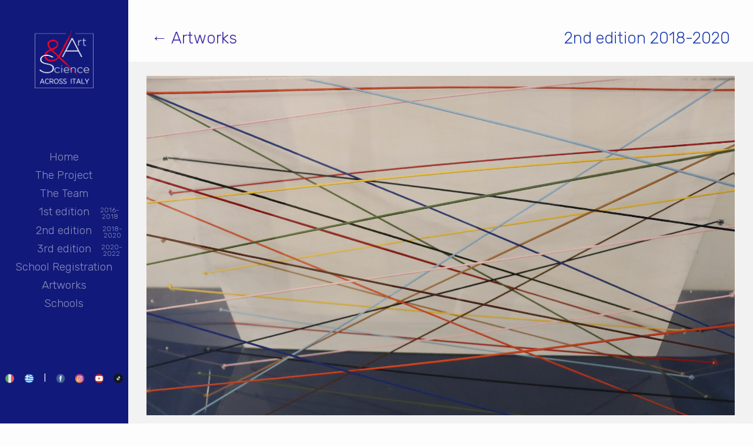

--- FILE ---
content_type: text/html; charset=UTF-8
request_url: https://artandscience.infn.it/en/opera/fermo-immagine/
body_size: 63039
content:
<!DOCTYPE html>
<html lang="en-US" prefix="og: http://ogp.me/ns# fb: http://ogp.me/ns/fb#">
<head>
	<meta charset="UTF-8">
	<meta name="viewport" content="width=device-width, initial-scale=1, shrink-to-fit=no">
	<link rel="profile" href="http://gmpg.org/xfn/11">
	<title>Fermo immagine &#8211; Art &amp; Science</title>
<meta name='robots' content='max-image-preview:large' />
<link rel="alternate" hreflang="en" href="https://artandscience.infn.it/en/artworks/fermo-immagine/" />
<link rel="alternate" hreflang="it" href="https://artandscience.infn.it/opera/fermo-immagine/" />
<link rel="alternate" hreflang="el" href="https://artandscience.infn.it/el/artworks/fermo-immagine/" />
<link rel="alternate" hreflang="x-default" href="https://artandscience.infn.it/opera/fermo-immagine/" />
<link rel='dns-prefetch' href='//code.jquery.com' />
<link rel='dns-prefetch' href='//unpkg.com' />
<link rel='dns-prefetch' href='//cdnjs.cloudflare.com' />
<link rel='dns-prefetch' href='//fonts.googleapis.com' />
<link rel="alternate" type="application/rss+xml" title="Art &amp; Science &raquo; Feed" href="https://artandscience.infn.it/en/feed/" />
<link rel="alternate" type="application/rss+xml" title="Art &amp; Science &raquo; Comments Feed" href="https://artandscience.infn.it/en/comments/feed/" />
<script type="text/javascript">
window._wpemojiSettings = {"baseUrl":"https:\/\/s.w.org\/images\/core\/emoji\/14.0.0\/72x72\/","ext":".png","svgUrl":"https:\/\/s.w.org\/images\/core\/emoji\/14.0.0\/svg\/","svgExt":".svg","source":{"concatemoji":"https:\/\/artandscience.infn.it\/cms\/wp-includes\/js\/wp-emoji-release.min.js?ver=6.2.8"}};
/*! This file is auto-generated */
!function(e,a,t){var n,r,o,i=a.createElement("canvas"),p=i.getContext&&i.getContext("2d");function s(e,t){p.clearRect(0,0,i.width,i.height),p.fillText(e,0,0);e=i.toDataURL();return p.clearRect(0,0,i.width,i.height),p.fillText(t,0,0),e===i.toDataURL()}function c(e){var t=a.createElement("script");t.src=e,t.defer=t.type="text/javascript",a.getElementsByTagName("head")[0].appendChild(t)}for(o=Array("flag","emoji"),t.supports={everything:!0,everythingExceptFlag:!0},r=0;r<o.length;r++)t.supports[o[r]]=function(e){if(p&&p.fillText)switch(p.textBaseline="top",p.font="600 32px Arial",e){case"flag":return s("\ud83c\udff3\ufe0f\u200d\u26a7\ufe0f","\ud83c\udff3\ufe0f\u200b\u26a7\ufe0f")?!1:!s("\ud83c\uddfa\ud83c\uddf3","\ud83c\uddfa\u200b\ud83c\uddf3")&&!s("\ud83c\udff4\udb40\udc67\udb40\udc62\udb40\udc65\udb40\udc6e\udb40\udc67\udb40\udc7f","\ud83c\udff4\u200b\udb40\udc67\u200b\udb40\udc62\u200b\udb40\udc65\u200b\udb40\udc6e\u200b\udb40\udc67\u200b\udb40\udc7f");case"emoji":return!s("\ud83e\udef1\ud83c\udffb\u200d\ud83e\udef2\ud83c\udfff","\ud83e\udef1\ud83c\udffb\u200b\ud83e\udef2\ud83c\udfff")}return!1}(o[r]),t.supports.everything=t.supports.everything&&t.supports[o[r]],"flag"!==o[r]&&(t.supports.everythingExceptFlag=t.supports.everythingExceptFlag&&t.supports[o[r]]);t.supports.everythingExceptFlag=t.supports.everythingExceptFlag&&!t.supports.flag,t.DOMReady=!1,t.readyCallback=function(){t.DOMReady=!0},t.supports.everything||(n=function(){t.readyCallback()},a.addEventListener?(a.addEventListener("DOMContentLoaded",n,!1),e.addEventListener("load",n,!1)):(e.attachEvent("onload",n),a.attachEvent("onreadystatechange",function(){"complete"===a.readyState&&t.readyCallback()})),(e=t.source||{}).concatemoji?c(e.concatemoji):e.wpemoji&&e.twemoji&&(c(e.twemoji),c(e.wpemoji)))}(window,document,window._wpemojiSettings);
</script>
<style type="text/css">
img.wp-smiley,
img.emoji {
	display: inline !important;
	border: none !important;
	box-shadow: none !important;
	height: 1em !important;
	width: 1em !important;
	margin: 0 0.07em !important;
	vertical-align: -0.1em !important;
	background: none !important;
	padding: 0 !important;
}
</style>
	<link rel='stylesheet' id='wp-block-library-css' href='https://artandscience.infn.it/cms/wp-includes/css/dist/block-library/style.min.css?ver=6.2.8' type='text/css' media='all' />
<link rel='stylesheet' id='mediaelement-css' href='https://artandscience.infn.it/cms/wp-includes/js/mediaelement/mediaelementplayer-legacy.min.css?ver=4.2.17' type='text/css' media='all' />
<link rel='stylesheet' id='wp-mediaelement-css' href='https://artandscience.infn.it/cms/wp-includes/js/mediaelement/wp-mediaelement.min.css?ver=6.2.8' type='text/css' media='all' />
<link rel='stylesheet' id='view_editor_gutenberg_frontend_assets-css' href='https://artandscience.infn.it/cms/wp-content/plugins/wp-views/public/css/views-frontend.css?ver=3.6.8' type='text/css' media='all' />
<style id='view_editor_gutenberg_frontend_assets-inline-css' type='text/css'>
.wpv-sort-list-dropdown.wpv-sort-list-dropdown-style-default > span.wpv-sort-list,.wpv-sort-list-dropdown.wpv-sort-list-dropdown-style-default .wpv-sort-list-item {border-color: #cdcdcd;}.wpv-sort-list-dropdown.wpv-sort-list-dropdown-style-default .wpv-sort-list-item a {color: #444;background-color: #fff;}.wpv-sort-list-dropdown.wpv-sort-list-dropdown-style-default a:hover,.wpv-sort-list-dropdown.wpv-sort-list-dropdown-style-default a:focus {color: #000;background-color: #eee;}.wpv-sort-list-dropdown.wpv-sort-list-dropdown-style-default .wpv-sort-list-item.wpv-sort-list-current a {color: #000;background-color: #eee;}
.wpv-sort-list-dropdown.wpv-sort-list-dropdown-style-default > span.wpv-sort-list,.wpv-sort-list-dropdown.wpv-sort-list-dropdown-style-default .wpv-sort-list-item {border-color: #cdcdcd;}.wpv-sort-list-dropdown.wpv-sort-list-dropdown-style-default .wpv-sort-list-item a {color: #444;background-color: #fff;}.wpv-sort-list-dropdown.wpv-sort-list-dropdown-style-default a:hover,.wpv-sort-list-dropdown.wpv-sort-list-dropdown-style-default a:focus {color: #000;background-color: #eee;}.wpv-sort-list-dropdown.wpv-sort-list-dropdown-style-default .wpv-sort-list-item.wpv-sort-list-current a {color: #000;background-color: #eee;}.wpv-sort-list-dropdown.wpv-sort-list-dropdown-style-grey > span.wpv-sort-list,.wpv-sort-list-dropdown.wpv-sort-list-dropdown-style-grey .wpv-sort-list-item {border-color: #cdcdcd;}.wpv-sort-list-dropdown.wpv-sort-list-dropdown-style-grey .wpv-sort-list-item a {color: #444;background-color: #eeeeee;}.wpv-sort-list-dropdown.wpv-sort-list-dropdown-style-grey a:hover,.wpv-sort-list-dropdown.wpv-sort-list-dropdown-style-grey a:focus {color: #000;background-color: #e5e5e5;}.wpv-sort-list-dropdown.wpv-sort-list-dropdown-style-grey .wpv-sort-list-item.wpv-sort-list-current a {color: #000;background-color: #e5e5e5;}
.wpv-sort-list-dropdown.wpv-sort-list-dropdown-style-default > span.wpv-sort-list,.wpv-sort-list-dropdown.wpv-sort-list-dropdown-style-default .wpv-sort-list-item {border-color: #cdcdcd;}.wpv-sort-list-dropdown.wpv-sort-list-dropdown-style-default .wpv-sort-list-item a {color: #444;background-color: #fff;}.wpv-sort-list-dropdown.wpv-sort-list-dropdown-style-default a:hover,.wpv-sort-list-dropdown.wpv-sort-list-dropdown-style-default a:focus {color: #000;background-color: #eee;}.wpv-sort-list-dropdown.wpv-sort-list-dropdown-style-default .wpv-sort-list-item.wpv-sort-list-current a {color: #000;background-color: #eee;}.wpv-sort-list-dropdown.wpv-sort-list-dropdown-style-grey > span.wpv-sort-list,.wpv-sort-list-dropdown.wpv-sort-list-dropdown-style-grey .wpv-sort-list-item {border-color: #cdcdcd;}.wpv-sort-list-dropdown.wpv-sort-list-dropdown-style-grey .wpv-sort-list-item a {color: #444;background-color: #eeeeee;}.wpv-sort-list-dropdown.wpv-sort-list-dropdown-style-grey a:hover,.wpv-sort-list-dropdown.wpv-sort-list-dropdown-style-grey a:focus {color: #000;background-color: #e5e5e5;}.wpv-sort-list-dropdown.wpv-sort-list-dropdown-style-grey .wpv-sort-list-item.wpv-sort-list-current a {color: #000;background-color: #e5e5e5;}.wpv-sort-list-dropdown.wpv-sort-list-dropdown-style-blue > span.wpv-sort-list,.wpv-sort-list-dropdown.wpv-sort-list-dropdown-style-blue .wpv-sort-list-item {border-color: #0099cc;}.wpv-sort-list-dropdown.wpv-sort-list-dropdown-style-blue .wpv-sort-list-item a {color: #444;background-color: #cbddeb;}.wpv-sort-list-dropdown.wpv-sort-list-dropdown-style-blue a:hover,.wpv-sort-list-dropdown.wpv-sort-list-dropdown-style-blue a:focus {color: #000;background-color: #95bedd;}.wpv-sort-list-dropdown.wpv-sort-list-dropdown-style-blue .wpv-sort-list-item.wpv-sort-list-current a {color: #000;background-color: #95bedd;}
</style>
<link rel='stylesheet' id='classic-theme-styles-css' href='https://artandscience.infn.it/cms/wp-includes/css/classic-themes.min.css?ver=6.2.8' type='text/css' media='all' />
<style id='global-styles-inline-css' type='text/css'>
body{--wp--preset--color--black: #000000;--wp--preset--color--cyan-bluish-gray: #abb8c3;--wp--preset--color--white: #ffffff;--wp--preset--color--pale-pink: #f78da7;--wp--preset--color--vivid-red: #cf2e2e;--wp--preset--color--luminous-vivid-orange: #ff6900;--wp--preset--color--luminous-vivid-amber: #fcb900;--wp--preset--color--light-green-cyan: #7bdcb5;--wp--preset--color--vivid-green-cyan: #00d084;--wp--preset--color--pale-cyan-blue: #8ed1fc;--wp--preset--color--vivid-cyan-blue: #0693e3;--wp--preset--color--vivid-purple: #9b51e0;--wp--preset--gradient--vivid-cyan-blue-to-vivid-purple: linear-gradient(135deg,rgba(6,147,227,1) 0%,rgb(155,81,224) 100%);--wp--preset--gradient--light-green-cyan-to-vivid-green-cyan: linear-gradient(135deg,rgb(122,220,180) 0%,rgb(0,208,130) 100%);--wp--preset--gradient--luminous-vivid-amber-to-luminous-vivid-orange: linear-gradient(135deg,rgba(252,185,0,1) 0%,rgba(255,105,0,1) 100%);--wp--preset--gradient--luminous-vivid-orange-to-vivid-red: linear-gradient(135deg,rgba(255,105,0,1) 0%,rgb(207,46,46) 100%);--wp--preset--gradient--very-light-gray-to-cyan-bluish-gray: linear-gradient(135deg,rgb(238,238,238) 0%,rgb(169,184,195) 100%);--wp--preset--gradient--cool-to-warm-spectrum: linear-gradient(135deg,rgb(74,234,220) 0%,rgb(151,120,209) 20%,rgb(207,42,186) 40%,rgb(238,44,130) 60%,rgb(251,105,98) 80%,rgb(254,248,76) 100%);--wp--preset--gradient--blush-light-purple: linear-gradient(135deg,rgb(255,206,236) 0%,rgb(152,150,240) 100%);--wp--preset--gradient--blush-bordeaux: linear-gradient(135deg,rgb(254,205,165) 0%,rgb(254,45,45) 50%,rgb(107,0,62) 100%);--wp--preset--gradient--luminous-dusk: linear-gradient(135deg,rgb(255,203,112) 0%,rgb(199,81,192) 50%,rgb(65,88,208) 100%);--wp--preset--gradient--pale-ocean: linear-gradient(135deg,rgb(255,245,203) 0%,rgb(182,227,212) 50%,rgb(51,167,181) 100%);--wp--preset--gradient--electric-grass: linear-gradient(135deg,rgb(202,248,128) 0%,rgb(113,206,126) 100%);--wp--preset--gradient--midnight: linear-gradient(135deg,rgb(2,3,129) 0%,rgb(40,116,252) 100%);--wp--preset--duotone--dark-grayscale: url('#wp-duotone-dark-grayscale');--wp--preset--duotone--grayscale: url('#wp-duotone-grayscale');--wp--preset--duotone--purple-yellow: url('#wp-duotone-purple-yellow');--wp--preset--duotone--blue-red: url('#wp-duotone-blue-red');--wp--preset--duotone--midnight: url('#wp-duotone-midnight');--wp--preset--duotone--magenta-yellow: url('#wp-duotone-magenta-yellow');--wp--preset--duotone--purple-green: url('#wp-duotone-purple-green');--wp--preset--duotone--blue-orange: url('#wp-duotone-blue-orange');--wp--preset--font-size--small: 13px;--wp--preset--font-size--medium: 20px;--wp--preset--font-size--large: 36px;--wp--preset--font-size--x-large: 42px;--wp--preset--spacing--20: 0.44rem;--wp--preset--spacing--30: 0.67rem;--wp--preset--spacing--40: 1rem;--wp--preset--spacing--50: 1.5rem;--wp--preset--spacing--60: 2.25rem;--wp--preset--spacing--70: 3.38rem;--wp--preset--spacing--80: 5.06rem;--wp--preset--shadow--natural: 6px 6px 9px rgba(0, 0, 0, 0.2);--wp--preset--shadow--deep: 12px 12px 50px rgba(0, 0, 0, 0.4);--wp--preset--shadow--sharp: 6px 6px 0px rgba(0, 0, 0, 0.2);--wp--preset--shadow--outlined: 6px 6px 0px -3px rgba(255, 255, 255, 1), 6px 6px rgba(0, 0, 0, 1);--wp--preset--shadow--crisp: 6px 6px 0px rgba(0, 0, 0, 1);}:where(.is-layout-flex){gap: 0.5em;}body .is-layout-flow > .alignleft{float: left;margin-inline-start: 0;margin-inline-end: 2em;}body .is-layout-flow > .alignright{float: right;margin-inline-start: 2em;margin-inline-end: 0;}body .is-layout-flow > .aligncenter{margin-left: auto !important;margin-right: auto !important;}body .is-layout-constrained > .alignleft{float: left;margin-inline-start: 0;margin-inline-end: 2em;}body .is-layout-constrained > .alignright{float: right;margin-inline-start: 2em;margin-inline-end: 0;}body .is-layout-constrained > .aligncenter{margin-left: auto !important;margin-right: auto !important;}body .is-layout-constrained > :where(:not(.alignleft):not(.alignright):not(.alignfull)){max-width: var(--wp--style--global--content-size);margin-left: auto !important;margin-right: auto !important;}body .is-layout-constrained > .alignwide{max-width: var(--wp--style--global--wide-size);}body .is-layout-flex{display: flex;}body .is-layout-flex{flex-wrap: wrap;align-items: center;}body .is-layout-flex > *{margin: 0;}:where(.wp-block-columns.is-layout-flex){gap: 2em;}.has-black-color{color: var(--wp--preset--color--black) !important;}.has-cyan-bluish-gray-color{color: var(--wp--preset--color--cyan-bluish-gray) !important;}.has-white-color{color: var(--wp--preset--color--white) !important;}.has-pale-pink-color{color: var(--wp--preset--color--pale-pink) !important;}.has-vivid-red-color{color: var(--wp--preset--color--vivid-red) !important;}.has-luminous-vivid-orange-color{color: var(--wp--preset--color--luminous-vivid-orange) !important;}.has-luminous-vivid-amber-color{color: var(--wp--preset--color--luminous-vivid-amber) !important;}.has-light-green-cyan-color{color: var(--wp--preset--color--light-green-cyan) !important;}.has-vivid-green-cyan-color{color: var(--wp--preset--color--vivid-green-cyan) !important;}.has-pale-cyan-blue-color{color: var(--wp--preset--color--pale-cyan-blue) !important;}.has-vivid-cyan-blue-color{color: var(--wp--preset--color--vivid-cyan-blue) !important;}.has-vivid-purple-color{color: var(--wp--preset--color--vivid-purple) !important;}.has-black-background-color{background-color: var(--wp--preset--color--black) !important;}.has-cyan-bluish-gray-background-color{background-color: var(--wp--preset--color--cyan-bluish-gray) !important;}.has-white-background-color{background-color: var(--wp--preset--color--white) !important;}.has-pale-pink-background-color{background-color: var(--wp--preset--color--pale-pink) !important;}.has-vivid-red-background-color{background-color: var(--wp--preset--color--vivid-red) !important;}.has-luminous-vivid-orange-background-color{background-color: var(--wp--preset--color--luminous-vivid-orange) !important;}.has-luminous-vivid-amber-background-color{background-color: var(--wp--preset--color--luminous-vivid-amber) !important;}.has-light-green-cyan-background-color{background-color: var(--wp--preset--color--light-green-cyan) !important;}.has-vivid-green-cyan-background-color{background-color: var(--wp--preset--color--vivid-green-cyan) !important;}.has-pale-cyan-blue-background-color{background-color: var(--wp--preset--color--pale-cyan-blue) !important;}.has-vivid-cyan-blue-background-color{background-color: var(--wp--preset--color--vivid-cyan-blue) !important;}.has-vivid-purple-background-color{background-color: var(--wp--preset--color--vivid-purple) !important;}.has-black-border-color{border-color: var(--wp--preset--color--black) !important;}.has-cyan-bluish-gray-border-color{border-color: var(--wp--preset--color--cyan-bluish-gray) !important;}.has-white-border-color{border-color: var(--wp--preset--color--white) !important;}.has-pale-pink-border-color{border-color: var(--wp--preset--color--pale-pink) !important;}.has-vivid-red-border-color{border-color: var(--wp--preset--color--vivid-red) !important;}.has-luminous-vivid-orange-border-color{border-color: var(--wp--preset--color--luminous-vivid-orange) !important;}.has-luminous-vivid-amber-border-color{border-color: var(--wp--preset--color--luminous-vivid-amber) !important;}.has-light-green-cyan-border-color{border-color: var(--wp--preset--color--light-green-cyan) !important;}.has-vivid-green-cyan-border-color{border-color: var(--wp--preset--color--vivid-green-cyan) !important;}.has-pale-cyan-blue-border-color{border-color: var(--wp--preset--color--pale-cyan-blue) !important;}.has-vivid-cyan-blue-border-color{border-color: var(--wp--preset--color--vivid-cyan-blue) !important;}.has-vivid-purple-border-color{border-color: var(--wp--preset--color--vivid-purple) !important;}.has-vivid-cyan-blue-to-vivid-purple-gradient-background{background: var(--wp--preset--gradient--vivid-cyan-blue-to-vivid-purple) !important;}.has-light-green-cyan-to-vivid-green-cyan-gradient-background{background: var(--wp--preset--gradient--light-green-cyan-to-vivid-green-cyan) !important;}.has-luminous-vivid-amber-to-luminous-vivid-orange-gradient-background{background: var(--wp--preset--gradient--luminous-vivid-amber-to-luminous-vivid-orange) !important;}.has-luminous-vivid-orange-to-vivid-red-gradient-background{background: var(--wp--preset--gradient--luminous-vivid-orange-to-vivid-red) !important;}.has-very-light-gray-to-cyan-bluish-gray-gradient-background{background: var(--wp--preset--gradient--very-light-gray-to-cyan-bluish-gray) !important;}.has-cool-to-warm-spectrum-gradient-background{background: var(--wp--preset--gradient--cool-to-warm-spectrum) !important;}.has-blush-light-purple-gradient-background{background: var(--wp--preset--gradient--blush-light-purple) !important;}.has-blush-bordeaux-gradient-background{background: var(--wp--preset--gradient--blush-bordeaux) !important;}.has-luminous-dusk-gradient-background{background: var(--wp--preset--gradient--luminous-dusk) !important;}.has-pale-ocean-gradient-background{background: var(--wp--preset--gradient--pale-ocean) !important;}.has-electric-grass-gradient-background{background: var(--wp--preset--gradient--electric-grass) !important;}.has-midnight-gradient-background{background: var(--wp--preset--gradient--midnight) !important;}.has-small-font-size{font-size: var(--wp--preset--font-size--small) !important;}.has-medium-font-size{font-size: var(--wp--preset--font-size--medium) !important;}.has-large-font-size{font-size: var(--wp--preset--font-size--large) !important;}.has-x-large-font-size{font-size: var(--wp--preset--font-size--x-large) !important;}
.wp-block-navigation a:where(:not(.wp-element-button)){color: inherit;}
:where(.wp-block-columns.is-layout-flex){gap: 2em;}
.wp-block-pullquote{font-size: 1.5em;line-height: 1.6;}
</style>
<link rel='stylesheet' id='wpml-legacy-dropdown-0-css' href='https://artandscience.infn.it/cms/wp-content/plugins/sitepress-multilingual-cms/templates/language-switchers/legacy-dropdown/style.min.css?ver=1' type='text/css' media='all' />
<style id='wpml-legacy-dropdown-0-inline-css' type='text/css'>
body .wpml-ls-menu-item .wpml-ls-flag { width: 40px; height: 40px; }
</style>
<link rel='stylesheet' id='font-karla-rubik-css' href='https://fonts.googleapis.com/css?family=Karla%3A400%2C700%7CRubik%3A300%2C500%2C700&#038;display=swap&#038;ver=0.5.5' type='text/css' media='all' />
<link rel='stylesheet' id='photoswipe-styles-css' href='//cdnjs.cloudflare.com/ajax/libs/photoswipe/4.1.3/photoswipe.min.css?ver=0.5.5' type='text/css' media='all' />
<link rel='stylesheet' id='swiper-styles-css' href='//unpkg.com/swiper/swiper-bundle.min.css?ver=0.5.5' type='text/css' media='all' />
<link rel='stylesheet' id='photoswipe-ui-styles-css' href='//cdnjs.cloudflare.com/ajax/libs/photoswipe/4.1.3/default-skin/default-skin.min.css?ver=0.5.5' type='text/css' media='all' />
<link rel='stylesheet' id='child-understrap-styles-css' href='https://artandscience.infn.it/cms/wp-content/themes/understrap-artscience/css/child-theme.min.css?ver=0.5.5' type='text/css' media='all' />
<link rel='stylesheet' id='toolset-common-css' href='https://artandscience.infn.it/cms/wp-content/plugins/cred-frontend-editor/vendor/toolset/toolset-common/res/css/toolset-common.css?ver=4.4.0' type='text/css' media='screen' />
<link rel='stylesheet' id='dashicons-css' href='https://artandscience.infn.it/cms/wp-includes/css/dashicons.min.css?ver=6.2.8' type='text/css' media='all' />
<link rel='stylesheet' id='toolset-select2-css-css' href='https://artandscience.infn.it/cms/wp-content/plugins/cred-frontend-editor/vendor/toolset/toolset-common/res/lib/select2/select2.css?ver=6.2.8' type='text/css' media='screen' />
<script type='text/javascript' src='https://artandscience.infn.it/cms/wp-content/plugins/cred-frontend-editor/vendor/toolset/common-es/public/toolset-common-es-frontend.js?ver=166000' id='toolset-common-es-frontend-js'></script>
<script type='text/javascript' src='https://artandscience.infn.it/cms/wp-content/plugins/sitepress-multilingual-cms/templates/language-switchers/legacy-dropdown/script.min.js?ver=1' id='wpml-legacy-dropdown-0-js'></script>
<script type='text/javascript' src='https://code.jquery.com/jquery-3.4.1.min.js?ver=6.2.8' id='jquery-new-js'></script>
<script type='text/javascript' src='https://artandscience.infn.it/cms/wp-includes/js/jquery/jquery.min.js?ver=3.6.4' id='jquery-core-js'></script>
<script type='text/javascript' src='https://artandscience.infn.it/cms/wp-includes/js/jquery/jquery-migrate.min.js?ver=3.4.0' id='jquery-migrate-js'></script>
<link rel="https://api.w.org/" href="https://artandscience.infn.it/en/wp-json/" /><link rel="EditURI" type="application/rsd+xml" title="RSD" href="https://artandscience.infn.it/cms/xmlrpc.php?rsd" />
<link rel="wlwmanifest" type="application/wlwmanifest+xml" href="https://artandscience.infn.it/cms/wp-includes/wlwmanifest.xml" />
<meta name="generator" content="WordPress 6.2.8" />
<link rel="canonical" href="https://artandscience.infn.it/opera/fermo-immagine/" />
<link rel='shortlink' href='https://artandscience.infn.it/en/?p=36398' />
<link rel="alternate" type="application/json+oembed" href="https://artandscience.infn.it/en/wp-json/oembed/1.0/embed?url=https%3A%2F%2Fartandscience.infn.it%2Fen%2Fopera%2Ffermo-immagine%2F" />
<link rel="alternate" type="text/xml+oembed" href="https://artandscience.infn.it/en/wp-json/oembed/1.0/embed?url=https%3A%2F%2Fartandscience.infn.it%2Fen%2Fopera%2Ffermo-immagine%2F&#038;format=xml" />
<meta name="generator" content="WPML ver:4.6.4 stt:1,13,27;" />
<meta name="mobile-web-app-capable" content="yes">
<meta name="apple-mobile-web-app-capable" content="yes">
<meta name="apple-mobile-web-app-title" content="Art &amp; Science - across Italy">
 <script> window.addEventListener("load",function(){ var c={script:false,link:false}; function ls(s) { if(!['script','link'].includes(s)||c[s]){return;}c[s]=true; var d=document,f=d.getElementsByTagName(s)[0],j=d.createElement(s); if(s==='script'){j.async=true;j.src='https://artandscience.infn.it/cms/wp-content/plugins/wp-views/vendor/toolset/blocks/public/js/frontend.js?v=1.6.6';}else{ j.rel='stylesheet';j.href='https://artandscience.infn.it/cms/wp-content/plugins/wp-views/vendor/toolset/blocks/public/css/style.css?v=1.6.6';} f.parentNode.insertBefore(j, f); }; function ex(){ls('script');ls('link')} window.addEventListener("scroll", ex, {once: true}); if (('IntersectionObserver' in window) && ('IntersectionObserverEntry' in window) && ('intersectionRatio' in window.IntersectionObserverEntry.prototype)) { var i = 0, fb = document.querySelectorAll("[class^='tb-']"), o = new IntersectionObserver(es => { es.forEach(e => { o.unobserve(e.target); if (e.intersectionRatio > 0) { ex();o.disconnect();}else{ i++;if(fb.length>i){o.observe(fb[i])}} }) }); if (fb.length) { o.observe(fb[i]) } } }) </script>
	<noscript>
		<link rel="stylesheet" href="https://artandscience.infn.it/cms/wp-content/plugins/wp-views/vendor/toolset/blocks/public/css/style.css">
	</noscript><link rel="icon" href="https://artandscience.infn.it/cms/wp-content/uploads/2020/10/infn-art-science-cropped-infn-art-science-cropped-infn-art-science-logoas-2020-colori-trasparente-1-32x32.png" sizes="32x32" />
<link rel="icon" href="https://artandscience.infn.it/cms/wp-content/uploads/2020/10/infn-art-science-cropped-infn-art-science-cropped-infn-art-science-logoas-2020-colori-trasparente-1-192x192.png" sizes="192x192" />
<link rel="apple-touch-icon" href="https://artandscience.infn.it/cms/wp-content/uploads/2020/10/infn-art-science-cropped-infn-art-science-cropped-infn-art-science-logoas-2020-colori-trasparente-1-180x180.png" />
<meta name="msapplication-TileImage" content="https://artandscience.infn.it/cms/wp-content/uploads/2020/10/infn-art-science-cropped-infn-art-science-cropped-infn-art-science-logoas-2020-colori-trasparente-1-270x270.png" />

<!-- START - Open Graph and Twitter Card Tags 3.3.1 -->
 <!-- Facebook Open Graph -->
  <meta property="og:locale" content="en_US"/>
  <meta property="og:site_name" content="Art &amp; Science"/>
  <meta property="og:title" content="Fermo immagine"/>
  <meta property="og:url" content="https://artandscience.infn.it/en/opera/fermo-immagine/"/>
  <meta property="og:type" content="article"/>
  <meta property="og:description" content="Dal liceo al CERN, un viaggio tra Scienza e Arte con l’Istituto Nazionale di Fisica Nucleare"/>
  <meta property="og:image" content="https://artandscience.infn.it/cms/wp-content/uploads/2021/05/fermo-immagine/cerelloto-infn-it/infn-art-science-fermo-immagine-cerello@to.infn.it-screenshot-2021-05-17-at-12.00.19.png"/>
  <meta property="og:image:url" content="https://artandscience.infn.it/cms/wp-content/uploads/2021/05/fermo-immagine/cerelloto-infn-it/infn-art-science-fermo-immagine-cerello@to.infn.it-screenshot-2021-05-17-at-12.00.19.png"/>
  <meta property="og:image:secure_url" content="https://artandscience.infn.it/cms/wp-content/uploads/2021/05/fermo-immagine/cerelloto-infn-it/infn-art-science-fermo-immagine-cerello@to.infn.it-screenshot-2021-05-17-at-12.00.19.png"/>
  <meta property="og:image:width" content="1906"/>
  <meta property="og:image:height" content="1066"/>
  <meta property="article:publisher" content="https://www.facebook.com/artandscienceacrossitaly/"/>
 <!-- Google+ / Schema.org -->
 <!-- Twitter Cards -->
  <meta name="twitter:title" content="Fermo immagine"/>
  <meta name="twitter:url" content="https://artandscience.infn.it/en/opera/fermo-immagine/"/>
  <meta name="twitter:description" content="Dal liceo al CERN, un viaggio tra Scienza e Arte con l’Istituto Nazionale di Fisica Nucleare"/>
  <meta name="twitter:image" content="https://artandscience.infn.it/cms/wp-content/uploads/2021/05/fermo-immagine/cerelloto-infn-it/infn-art-science-fermo-immagine-cerello@to.infn.it-screenshot-2021-05-17-at-12.00.19.png"/>
  <meta name="twitter:card" content="summary_large_image"/>
 <!-- SEO -->
 <!-- Misc. tags -->
 <!-- is_singular -->
<!-- END - Open Graph and Twitter Card Tags 3.3.1 -->
	
<style id="wpforms-css-vars-root">
				:root {
					--wpforms-field-border-radius: 3px;
--wpforms-field-border-style: solid;
--wpforms-field-border-size: 1px;
--wpforms-field-background-color: #ffffff;
--wpforms-field-border-color: rgba( 0, 0, 0, 0.25 );
--wpforms-field-border-color-spare: rgba( 0, 0, 0, 0.25 );
--wpforms-field-text-color: rgba( 0, 0, 0, 0.7 );
--wpforms-field-menu-color: #ffffff;
--wpforms-label-color: rgba( 0, 0, 0, 0.85 );
--wpforms-label-sublabel-color: rgba( 0, 0, 0, 0.55 );
--wpforms-label-error-color: #d63637;
--wpforms-button-border-radius: 3px;
--wpforms-button-border-style: none;
--wpforms-button-border-size: 1px;
--wpforms-button-background-color: #066aab;
--wpforms-button-border-color: #066aab;
--wpforms-button-text-color: #ffffff;
--wpforms-page-break-color: #066aab;
--wpforms-background-image: none;
--wpforms-background-position: center center;
--wpforms-background-repeat: no-repeat;
--wpforms-background-size: cover;
--wpforms-background-width: 100px;
--wpforms-background-height: 100px;
--wpforms-background-color: rgba( 0, 0, 0, 0 );
--wpforms-background-url: none;
--wpforms-container-padding: 0px;
--wpforms-container-border-style: none;
--wpforms-container-border-width: 1px;
--wpforms-container-border-color: #000000;
--wpforms-container-border-radius: 3px;
--wpforms-field-size-input-height: 43px;
--wpforms-field-size-input-spacing: 15px;
--wpforms-field-size-font-size: 16px;
--wpforms-field-size-line-height: 19px;
--wpforms-field-size-padding-h: 14px;
--wpforms-field-size-checkbox-size: 16px;
--wpforms-field-size-sublabel-spacing: 5px;
--wpforms-field-size-icon-size: 1;
--wpforms-label-size-font-size: 16px;
--wpforms-label-size-line-height: 19px;
--wpforms-label-size-sublabel-font-size: 14px;
--wpforms-label-size-sublabel-line-height: 17px;
--wpforms-button-size-font-size: 17px;
--wpforms-button-size-height: 41px;
--wpforms-button-size-padding-h: 15px;
--wpforms-button-size-margin-top: 10px;
--wpforms-container-shadow-size-box-shadow: none;

				}
			</style></head>

<body class="opera-template-default single single-opera postid-36398 wp-custom-logo wp-embed-responsive fermo-immagine group-blog views-template-contenuto-opera">
<svg xmlns="http://www.w3.org/2000/svg" viewBox="0 0 0 0" width="0" height="0" focusable="false" role="none" style="visibility: hidden; position: absolute; left: -9999px; overflow: hidden;" ><defs><filter id="wp-duotone-dark-grayscale"><feColorMatrix color-interpolation-filters="sRGB" type="matrix" values=" .299 .587 .114 0 0 .299 .587 .114 0 0 .299 .587 .114 0 0 .299 .587 .114 0 0 " /><feComponentTransfer color-interpolation-filters="sRGB" ><feFuncR type="table" tableValues="0 0.49803921568627" /><feFuncG type="table" tableValues="0 0.49803921568627" /><feFuncB type="table" tableValues="0 0.49803921568627" /><feFuncA type="table" tableValues="1 1" /></feComponentTransfer><feComposite in2="SourceGraphic" operator="in" /></filter></defs></svg><svg xmlns="http://www.w3.org/2000/svg" viewBox="0 0 0 0" width="0" height="0" focusable="false" role="none" style="visibility: hidden; position: absolute; left: -9999px; overflow: hidden;" ><defs><filter id="wp-duotone-grayscale"><feColorMatrix color-interpolation-filters="sRGB" type="matrix" values=" .299 .587 .114 0 0 .299 .587 .114 0 0 .299 .587 .114 0 0 .299 .587 .114 0 0 " /><feComponentTransfer color-interpolation-filters="sRGB" ><feFuncR type="table" tableValues="0 1" /><feFuncG type="table" tableValues="0 1" /><feFuncB type="table" tableValues="0 1" /><feFuncA type="table" tableValues="1 1" /></feComponentTransfer><feComposite in2="SourceGraphic" operator="in" /></filter></defs></svg><svg xmlns="http://www.w3.org/2000/svg" viewBox="0 0 0 0" width="0" height="0" focusable="false" role="none" style="visibility: hidden; position: absolute; left: -9999px; overflow: hidden;" ><defs><filter id="wp-duotone-purple-yellow"><feColorMatrix color-interpolation-filters="sRGB" type="matrix" values=" .299 .587 .114 0 0 .299 .587 .114 0 0 .299 .587 .114 0 0 .299 .587 .114 0 0 " /><feComponentTransfer color-interpolation-filters="sRGB" ><feFuncR type="table" tableValues="0.54901960784314 0.98823529411765" /><feFuncG type="table" tableValues="0 1" /><feFuncB type="table" tableValues="0.71764705882353 0.25490196078431" /><feFuncA type="table" tableValues="1 1" /></feComponentTransfer><feComposite in2="SourceGraphic" operator="in" /></filter></defs></svg><svg xmlns="http://www.w3.org/2000/svg" viewBox="0 0 0 0" width="0" height="0" focusable="false" role="none" style="visibility: hidden; position: absolute; left: -9999px; overflow: hidden;" ><defs><filter id="wp-duotone-blue-red"><feColorMatrix color-interpolation-filters="sRGB" type="matrix" values=" .299 .587 .114 0 0 .299 .587 .114 0 0 .299 .587 .114 0 0 .299 .587 .114 0 0 " /><feComponentTransfer color-interpolation-filters="sRGB" ><feFuncR type="table" tableValues="0 1" /><feFuncG type="table" tableValues="0 0.27843137254902" /><feFuncB type="table" tableValues="0.5921568627451 0.27843137254902" /><feFuncA type="table" tableValues="1 1" /></feComponentTransfer><feComposite in2="SourceGraphic" operator="in" /></filter></defs></svg><svg xmlns="http://www.w3.org/2000/svg" viewBox="0 0 0 0" width="0" height="0" focusable="false" role="none" style="visibility: hidden; position: absolute; left: -9999px; overflow: hidden;" ><defs><filter id="wp-duotone-midnight"><feColorMatrix color-interpolation-filters="sRGB" type="matrix" values=" .299 .587 .114 0 0 .299 .587 .114 0 0 .299 .587 .114 0 0 .299 .587 .114 0 0 " /><feComponentTransfer color-interpolation-filters="sRGB" ><feFuncR type="table" tableValues="0 0" /><feFuncG type="table" tableValues="0 0.64705882352941" /><feFuncB type="table" tableValues="0 1" /><feFuncA type="table" tableValues="1 1" /></feComponentTransfer><feComposite in2="SourceGraphic" operator="in" /></filter></defs></svg><svg xmlns="http://www.w3.org/2000/svg" viewBox="0 0 0 0" width="0" height="0" focusable="false" role="none" style="visibility: hidden; position: absolute; left: -9999px; overflow: hidden;" ><defs><filter id="wp-duotone-magenta-yellow"><feColorMatrix color-interpolation-filters="sRGB" type="matrix" values=" .299 .587 .114 0 0 .299 .587 .114 0 0 .299 .587 .114 0 0 .299 .587 .114 0 0 " /><feComponentTransfer color-interpolation-filters="sRGB" ><feFuncR type="table" tableValues="0.78039215686275 1" /><feFuncG type="table" tableValues="0 0.94901960784314" /><feFuncB type="table" tableValues="0.35294117647059 0.47058823529412" /><feFuncA type="table" tableValues="1 1" /></feComponentTransfer><feComposite in2="SourceGraphic" operator="in" /></filter></defs></svg><svg xmlns="http://www.w3.org/2000/svg" viewBox="0 0 0 0" width="0" height="0" focusable="false" role="none" style="visibility: hidden; position: absolute; left: -9999px; overflow: hidden;" ><defs><filter id="wp-duotone-purple-green"><feColorMatrix color-interpolation-filters="sRGB" type="matrix" values=" .299 .587 .114 0 0 .299 .587 .114 0 0 .299 .587 .114 0 0 .299 .587 .114 0 0 " /><feComponentTransfer color-interpolation-filters="sRGB" ><feFuncR type="table" tableValues="0.65098039215686 0.40392156862745" /><feFuncG type="table" tableValues="0 1" /><feFuncB type="table" tableValues="0.44705882352941 0.4" /><feFuncA type="table" tableValues="1 1" /></feComponentTransfer><feComposite in2="SourceGraphic" operator="in" /></filter></defs></svg><svg xmlns="http://www.w3.org/2000/svg" viewBox="0 0 0 0" width="0" height="0" focusable="false" role="none" style="visibility: hidden; position: absolute; left: -9999px; overflow: hidden;" ><defs><filter id="wp-duotone-blue-orange"><feColorMatrix color-interpolation-filters="sRGB" type="matrix" values=" .299 .587 .114 0 0 .299 .587 .114 0 0 .299 .587 .114 0 0 .299 .587 .114 0 0 " /><feComponentTransfer color-interpolation-filters="sRGB" ><feFuncR type="table" tableValues="0.098039215686275 1" /><feFuncG type="table" tableValues="0 0.66274509803922" /><feFuncB type="table" tableValues="0.84705882352941 0.41960784313725" /><feFuncA type="table" tableValues="1 1" /></feComponentTransfer><feComposite in2="SourceGraphic" operator="in" /></filter></defs></svg><div class="site" id="page">

	<div class="container-fluid px-0 h-100">
    <div class="row no-gutters h-100">
        <div id="site-menu" class="col col-menu">

					<!-- ******************* The Navbar Area ******************* -->
					<div id="wrapper-navbar" itemscope itemtype="http://schema.org/WebSite">

						<a class="skip-link sr-only sr-only-focusable" href="#content">Skip to content</a>

						<nav class="navbar navbar-dark bg-primary-dark d-flex flex-row flex-md-column justify-content-start p-0">

													<!-- <div class="container"> -->
						

								<a class="navbar-brand d-block d-md-none mx-2" rel="home" href="https://artandscience.infn.it/en/" title="Art &amp; Science" itemprop="url">Art &amp; Science</a>

								<!-- <button class="menu-icon d-block d-md-none" type="button" data-toggle="collapse" data-target="#navbarNavDropdown" aria-controls="navbarNavDropdown" aria-expanded="false" aria-label="Toggle navigation"> -->

								<button class="menu-icon d-block d-md-none" type="button" aria-controls="navbarNavDropdown" aria-expanded="false" aria-label="Toggle navigation">
									<!-- <span class="navbar-toggler-icon"></span> -->
									<span class="menu-icon-line menu-icon-line-left"></span>
									<span class="menu-icon-line"></span>
									<span class="menu-icon-line menu-icon-line-right"></span>
								</button>

								<!-- <div class="menu-icon">
									<span class="menu-icon-line menu-icon-line-left"></span>
									<span class="menu-icon-line">menu</span>
									<span class="menu-icon-line menu-icon-line-right"></span>
								</div> -->


								<div class="nav-fullscreen">

									<div id="navbarNavDropdown" class="nav-fullscreen-content d-flex flex-column justify-content-around h-100">

										<!-- <div class="logo mb-2 mx-md-4 ml-lg-5 ml-xl-6 ml-xxl-7"> -->
										<div class="logo text-center">
											<a href="https://artandscience.infn.it/en/" class="navbar-brand custom-logo-link" rel="home"><img width="808" height="869" src="https://artandscience.infn.it/cms/wp-content/uploads/2020/11/infn-art-science-infn-art-science-italy-logo-2020.png" class="img-fluid" alt="Art &amp; Science" decoding="async" srcset="https://artandscience.infn.it/cms/wp-content/uploads/2020/11/infn-art-science-infn-art-science-italy-logo-2020.png 808w, https://artandscience.infn.it/cms/wp-content/uploads/2020/11/infn-art-science-infn-art-science-italy-logo-2020-558x600.png 558w, https://artandscience.infn.it/cms/wp-content/uploads/2020/11/infn-art-science-infn-art-science-italy-logo-2020-768x826.png 768w" sizes="(max-width: 808px) 100vw, 808px" /></a>										</div>

										<div class="menu-container mb-md-0"><ul id="main-menu" class="d-flex flex-column navbar-nav nav-fullscreen-list text-center"><li itemscope="itemscope" itemtype="https://www.schema.org/SiteNavigationElement" id="menu-item-3256" class="menu-item menu-item-type-custom menu-item-object-custom menu-item-3256 nav-item"><a title="Home" href="https://artandscience.infn.it/" class="nav-link">Home</a></li>
<li itemscope="itemscope" itemtype="https://www.schema.org/SiteNavigationElement" id="menu-item-3257" class="menu-item menu-item-type-post_type menu-item-object-page menu-item-3257 nav-item"><a title="The Project" href="https://artandscience.infn.it/en/il-progetto/" class="nav-link">The Project</a></li>
<li itemscope="itemscope" itemtype="https://www.schema.org/SiteNavigationElement" id="menu-item-3258" class="menu-item menu-item-type-post_type menu-item-object-page menu-item-3258 nav-item"><a title="The Team" href="https://artandscience.infn.it/en/the-team/" class="nav-link">The Team</a></li>
<li itemscope="itemscope" itemtype="https://www.schema.org/SiteNavigationElement" id="menu-item-3283" class="menu-item menu-item-type-post_type menu-item-object-edizione menu-item-3283 nav-item"><a title="1st edition 2016-2018" href="https://artandscience.infn.it/en/edition/1st-edition-2016-2018/" class="nav-link">1st edition <sup>2016-2018</sup></a></li>
<li itemscope="itemscope" itemtype="https://www.schema.org/SiteNavigationElement" id="menu-item-3305" class="menu-item menu-item-type-post_type menu-item-object-edizione menu-item-3305 nav-item"><a title="2nd edition 2018-2020" href="https://artandscience.infn.it/en/edition/2nd-edition/" class="nav-link">2nd edition <sup>2018-2020</sup></a></li>
<li itemscope="itemscope" itemtype="https://www.schema.org/SiteNavigationElement" id="menu-item-3295" class="menu-item menu-item-type-post_type menu-item-object-edizione menu-item-3295 nav-item"><a title="3rd edition 2020-2022" href="https://artandscience.infn.it/en/edition/iii-edizione-2020-2022/" class="nav-link">3rd edition <sup>2020-2022</sup></a></li>
<li itemscope="itemscope" itemtype="https://www.schema.org/SiteNavigationElement" id="menu-item-4135" class="menu-item menu-item-type-post_type menu-item-object-page menu-item-4135 nav-item"><a title="School Registration" href="https://artandscience.infn.it/en/school-registrationn/" class="nav-link">School Registration</a></li>
<li itemscope="itemscope" itemtype="https://www.schema.org/SiteNavigationElement" id="menu-item-4110" class="menu-item menu-item-type-custom menu-item-object-custom menu-item-4110 nav-item"><a title="Artworks" href="https://artandscience.infn.it/en/artworks" class="nav-link">Artworks</a></li>
<li itemscope="itemscope" itemtype="https://www.schema.org/SiteNavigationElement" id="menu-item-4319" class="menu-item menu-item-type-custom menu-item-object-custom menu-item-4319 nav-item"><a title="Schools" href="https://artandscience.infn.it/en/schools/?wpv_post_search&#038;wpv-relationship-filter=2258" class="nav-link">Schools</a></li>
</ul></div>
											<!-- <a href="#" class="btn btn-outline-light btn-lg justify-self-end mx-7 my-2 mx-md-4 mx-lg-5 mx-xl-6 mx-xxl-7" role="button" aria-pressed="false">Partecipa</a> -->
											<!-- <div class="promoter-logo d-none d-md-flex flex-row justify-content-center"> -->
												<!-- <img style="max-height: 60px;" src="/images/logo_atlas.png"> -->
												<!-- <img style="max-height: 60px;" src="/images/logo_cms.png"> -->

												
											<!-- </div> -->

											<div class="social d-flex flex-row justify-content-center align-items-center mb-2">
												
													   									           <a href="https://artandscience.infn.it/opera/fermo-immagine/" class="menu-flags d-block mx-1">
									                   <img src="https://artandscience.infn.it/cms/wp-content/uploads/flags/lang_it.png" alt="it" title="Italiano">
									           </a>
													   									           <a href="https://artandscience.infn.it/el/artworks/fermo-immagine/" class="menu-flags d-block mx-1">
									                   <img src="https://artandscience.infn.it/cms/wp-content/uploads/flags/lang_gr.png" alt="el" title="Ελληνικα">
									           </a>
													   													<div class="text-white d-block mx-1"> | </div><a target="_blank" class="d-block mx-1" href="https://www.facebook.com/artandscienceacrossitaly/" rel="noopener noreferrer">
  <img src="https://artandscience.infn.it/cms/wp-content/uploads/2019/12/infn-art-science-infn-art-science-social-facebook.png" title="infn-art-science-social-facebook" class="attachment-full" />
</a>
<a target="_blank" class="d-block mx-1" href="https://www.instagram.com/artandscienceacrossitaly/" rel="noopener noreferrer">
  <img src="https://artandscience.infn.it/cms/wp-content/uploads/2019/12/infn-art-science-infn-art-science-social-instagram.png" title="infn-art-science-social-instagram" class="attachment-full" />
</a>
<a target="_blank" class="d-block mx-1" href="https://www.youtube.com/channel/UCXc2-O9622GSY-LrID8j7pQ/featured" rel="noopener noreferrer">
  <img src="https://artandscience.infn.it/cms/wp-content/uploads/2019/12/infn-art-science-infn-art-science-social-youtube.png" class="attachment-full" />
</a>
 <a class="d-block mx-1" href="https://www.tiktok.com/@artandscienceacrossitaly" target="_blank" rel="noopener">
   <img src="https://artandscience.infn.it/cms/wp-content/uploads/2019/10/contatti/maintainer/infn-art-science-contatti-Francesco-Morabito-tik-tok-icon.png" title="tik-tok-icon" class="attachment-full" />
 </a>
											</div>

									</div>
								</div>





								<!-- The WordPress Menu goes here -->
																						<!-- </div>.container -->
							
						</nav><!-- .site-navigation -->
					</div><!-- #wrapper-navbar end -->

        </div>
        <div id="site-box" class="col col-content d-flex flex-column justify-content-between">

<div class="wrapper p-0 m-0" id="page-wrapper">

			<main class="site-main" id="main">

				
				
<section>
  <div class="container">
    <div class="row d-md-none">
      <div class="col-7 d-flex align-items-center">
        <a class="h3 back-link" href="https://artandscience.infn.it/en/artworks/">← Artworks</a> 
      </div>
      <div class="col-4 offset-1 text-right text-primary">
        <span class="d-flex">



	
	
	
      	2nd edition 2018-2020
	
	
	
	

</span>
      </div>
      <div class="col-12 mt-4">
      </div>
    </div>
    <div class="row d-none d-md-flex">      
      <div class="col-12 col-md-8">
        <h3>
          <a class="back-link font-weight-light" href="https://artandscience.infn.it/en/artworks/">← Artworks</a>
        </h3>
      </div>
      <div class="d-none d-md-flex col-12 col-md-4 d-flex align-items-center">
        <h3 class="ml-md-auto text-right">
          



	
	
	
      	2nd edition 2018-2020
	
	
	
	


        </h3>
      </div>
    </div>
  </div>
</section>

<section class="bg-light pb-0">
  <div class="container full-width">
    <div class="row">
      <div class="col-12">



        
        
        

        
        
        
        <div class='stretchy-wrapper ratio-16-10 bg-light'>
          <div class="text-center my-3">
            <figure class="mb-0 text-white h-100">
              <img decoding="async" class="img-fluid h-100" src="https://artandscience.infn.it/cms/wp-content/uploads/2021/05/fermo-immagine/cerelloto-infn-it/infn-art-science-fermo-immagine-cerello@to.infn.it-screenshot-2021-05-17-at-12.00.19.png">
            </figure>
          </div>
        </div>
        


      </div>
    </div>
  </div>
</section>

<section>
  <div class="container">
    <div class="row">
      <div class="col-12 col-md-6 offset-md-1">
        <h1 class="text-primary">Fermo immagine</h1>

        <div class="my-1 px-3 px-md-0">       

          <p class="text-dark font-weight-bold mb-3">

            

            

            
            
            

            

          </p>
        </div>       
        <div class="mb-1 px-3 px-md-0">       
          
        </div>
        <div class="mb-1 px-3 px-md-0">
          <p>
            

            

            

          </p>
        </div>

        <!-- 

        <div class="mb-1 px-3 px-md-0">
          <p><span class="text-primary">Scuola: </span>[wpv-view name="scuola-opera"]

             
            - Torino
            

          </p>

        </div>
         -->
        
        
                
        <div class="mb-1 px-3 px-md-0">
          <p><span class="text-primary">Scuola: </span>Liceo Classico Massimo D&#8217;Azeglio di Torino 
            
             
            &#8211; Torino
            
            
          </p>
          
        </div>
        
        
        

      </div>
      <div class="col-12 col-md-4 offset-md-1">

        









        <div class="mb-1 px-3">
          <p><span class="text-primary">In mostra nella tappa:<br /> </span>





<ul>
  
    <li>
      Torino 2020 
    </li>
  
</ul>




</p>
        </div>

        

      </div>
    </div>
  </div>
</section>





<section class="bg-light">
  <div class="container">
    <div class="row">
      <div class="col-6 col-md-5 offset-md-1">
        <div class="nav-prev text-left"><a href="https://artandscience.infn.it/en/opera/campo-magnetico-in-scatola/" rel="prev">Previous</a></div>
      </div>
      <div class="col-6 col-md-5">
        <div class="nav-next text-right"><a href="https://artandscience.infn.it/en/opera/caos-cosmico/" rel="next">Next</a></div>
      </div>
    </div>
  </div>
</section>

			</main><!-- #main -->

</div><!-- #page-wrapper -->


<div class="wrapper" id="wrapper-footer">

	

	<div class="container-fluid">
		<div class="row no-gutters">
			<div class="col-md-12">

				<footer class="site-footer" id="colophon">
					<div class="site-info">
											</div><!-- .site-info -->
				</footer><!-- #colophon -->

			</div><!--col end -->
		</div><!-- row end -->
	</div><!-- container end -->

	
	<div class="container">
		<div class="row">
			<div class="col-12">
				<p class="text-center text-muted my-2 ">A project promoted by:</p>
				<div class="d-flex justify-content-center">
					<aside id="media_image-5" class="widget widget_media_image"><h3 class="widget-title d-none">INFN</h3><img width="150" height="65" src="https://artandscience.infn.it/cms/wp-content/uploads/2022/11/infn-art-science-Francesco-Morabito-logo-footer-ok-infn-small.png" class="image wp-image-49147  attachment-full size-full" alt="logo-footer-ok-infn-small" decoding="async" loading="lazy" style="max-width: 100%; height: auto;" /></aside><aside id="media_image-4" class="widget widget_media_image"><h3 class="widget-title d-none">INFN</h3><img width="150" height="65" src="https://artandscience.infn.it/cms/wp-content/uploads/2022/11/infn-art-science-Francesco-Morabito-logo-footer-ok-cern-small.png" class="image wp-image-49141  attachment-full size-full" alt="logo-footer-ok-cern-small" decoding="async" loading="lazy" style="max-width: 100%; height: auto;" title="CERN" /></aside><aside id="media_image-8" class="widget widget_media_image"><h3 class="widget-title d-none">UNINA</h3><img width="280" height="65" src="https://artandscience.infn.it/cms/wp-content/uploads/2022/11/infn-art-science-Francesco-Morabito-logo-footer-ok-unina-small.png" class="image wp-image-49144 uninaFooter attachment-full size-full" alt="logo-footer-ok-unina-small" decoding="async" loading="lazy" style="max-width: 100%; height: auto;" title="UNINA" /></aside>				</div>
			</div>
		</div>
	</div><!-- container end -->

	
</div><!-- wrapper end -->
</div><!-- #site-box -->

</div><!-- .row we need this extra closing tag here -->
</div><!-- .container-fluid we need this extra closing tag here -->
</div><!-- #page we need this extra closing tag here -->



<script type="text/javascript">
const wpvViewHead = document.getElementsByTagName( "head" )[ 0 ];
const wpvViewExtraCss = document.createElement( "style" );
wpvViewExtraCss.textContent = '<!--[if IE 7]><style>.wpv-pagination { *zoom: 1; }</style><![endif]-->';
wpvViewHead.appendChild( wpvViewExtraCss );
</script>
<!-- Matomo -->
<script>
  var _paq = window._paq = window._paq || [];
  /* tracker methods like "setCustomDimension" should be called before "trackPageView" */
  _paq.push(['trackPageView']);
  _paq.push(['enableLinkTracking']);
  (function() {
    var u="https://analytics.infn.it/";
    _paq.push(['setTrackerUrl', u+'piwik.php']);
    _paq.push(['setSiteId', '12']);
    var d=document, g=d.createElement('script'), s=d.getElementsByTagName('script')[0];
    g.async=true; g.src=u+'piwik.js'; s.parentNode.insertBefore(g,s);
  })();
</script>
<!-- End Matomo Code -->
<link rel='stylesheet' id='wpml-legacy-horizontal-list-0-css' href='https://artandscience.infn.it/cms/wp-content/plugins/sitepress-multilingual-cms/templates/language-switchers/legacy-list-horizontal/style.min.css?ver=1' type='text/css' media='all' />
<script type='text/javascript' src='https://artandscience.infn.it/cms/wp-content/themes/understrap-artscience/js/jquery.lettering.js?ver=0.5.5' id='lettering-scripts-js'></script>
<script type='text/javascript' src='https://artandscience.infn.it/cms/wp-content/themes/understrap-artscience/js/child-theme.min.js?ver=0.5.5' id='child-understrap-scripts-js'></script>
<script type='text/javascript' src='//unpkg.com/swiper/swiper-bundle.min.js?ver=0.5.5' id='swiper-scripts-js'></script>
<script type='text/javascript' src='//cdnjs.cloudflare.com/ajax/libs/photoswipe/4.1.3/photoswipe.min.js?ver=0.5.5' id='photoswipe-scripts-js'></script>
<script type='text/javascript' src='//cdnjs.cloudflare.com/ajax/libs/photoswipe/4.1.3/photoswipe-ui-default.min.js?ver=0.5.5' id='photoswipe-ui-scripts-js'></script>
<script type='text/javascript' src='https://artandscience.infn.it/cms/wp-content/themes/understrap-artscience/js/opera.js?ver=0.5.5' id='opera-scripts-js'></script>
<script type='text/javascript' src='https://artandscience.infn.it/cms/wp-content/plugins/layouts/resources/js/ddl-tabs-cell-frontend.js?ver=2.6.14' id='ddl-tabs-scripts-js'></script>
<script type='text/javascript' src='https://artandscience.infn.it/cms/wp-includes/js/jquery/ui/core.min.js?ver=1.13.2' id='jquery-ui-core-js'></script>
<script type='text/javascript' src='https://artandscience.infn.it/cms/wp-includes/js/jquery/ui/datepicker.min.js?ver=1.13.2' id='jquery-ui-datepicker-js'></script>
<script type='text/javascript' id='jquery-ui-datepicker-js-after'>
jQuery(function(jQuery){jQuery.datepicker.setDefaults({"closeText":"Close","currentText":"Today","monthNames":["January","February","March","April","May","June","July","August","September","October","November","December"],"monthNamesShort":["Jan","Feb","Mar","Apr","May","Jun","Jul","Aug","Sep","Oct","Nov","Dec"],"nextText":"Next","prevText":"Previous","dayNames":["Sunday","Monday","Tuesday","Wednesday","Thursday","Friday","Saturday"],"dayNamesShort":["Sun","Mon","Tue","Wed","Thu","Fri","Sat"],"dayNamesMin":["S","M","T","W","T","F","S"],"dateFormat":"d MM yy","firstDay":1,"isRTL":false});});
</script>
<script type='text/javascript' src='https://artandscience.infn.it/cms/wp-includes/js/underscore.min.js?ver=1.13.4' id='underscore-js'></script>
<script type='text/javascript' src='https://artandscience.infn.it/cms/wp-includes/js/jquery/suggest.min.js?ver=1.1-20110113' id='suggest-js'></script>
<script type='text/javascript' src='https://artandscience.infn.it/cms/wp-content/plugins/cred-frontend-editor/vendor/toolset/toolset-common/toolset-forms/js/main.js?ver=0.1.2' id='wptoolset-forms-js'></script>
<script type='text/javascript' id='wptoolset-field-date-js-extra'>
/* <![CDATA[ */
var wptDateData = {"buttonImage":"https:\/\/artandscience.infn.it\/cms\/wp-content\/plugins\/cred-frontend-editor\/vendor\/toolset\/toolset-common\/toolset-forms\/images\/calendar.gif","buttonText":"Select date","dateFormat":"d MM yy","dateFormatPhp":"j F Y","dateFormatNote":"Input format: j F Y","yearMin":"1583","yearMax":"3000","ajaxurl":"https:\/\/artandscience.infn.it\/cms\/wp-admin\/admin-ajax.php","readonly":"This is a read-only date input","readonly_image":"https:\/\/artandscience.infn.it\/cms\/wp-content\/plugins\/cred-frontend-editor\/vendor\/toolset\/toolset-common\/toolset-forms\/images\/calendar-readonly.gif","datepicker_style_url":"https:\/\/artandscience.infn.it\/cms\/wp-content\/plugins\/cred-frontend-editor\/vendor\/toolset\/toolset-common\/toolset-forms\/css\/wpt-jquery-ui\/jquery-ui-1.11.4.custom.css"};
/* ]]> */
</script>
<script type='text/javascript' src='https://artandscience.infn.it/cms/wp-content/plugins/cred-frontend-editor/vendor/toolset/toolset-common/toolset-forms/js/date.js?ver=0.1.2' id='wptoolset-field-date-js'></script>
<script type='text/javascript' src='https://artandscience.infn.it/cms/wp-includes/js/jquery/ui/mouse.min.js?ver=1.13.2' id='jquery-ui-mouse-js'></script>
<script type='text/javascript' src='https://artandscience.infn.it/cms/wp-includes/js/jquery/ui/slider.min.js?ver=1.13.2' id='jquery-ui-slider-js'></script>
<script type='text/javascript' src='https://artandscience.infn.it/cms/wp-includes/js/jquery/jquery.ui.touch-punch.js?ver=0.2.2' id='jquery-touch-punch-js'></script>
<script type='text/javascript' id='mediaelement-core-js-before'>
var mejsL10n = {"language":"en","strings":{"mejs.download-file":"Download File","mejs.install-flash":"You are using a browser that does not have Flash player enabled or installed. Please turn on your Flash player plugin or download the latest version from https:\/\/get.adobe.com\/flashplayer\/","mejs.fullscreen":"Fullscreen","mejs.play":"Play","mejs.pause":"Pause","mejs.time-slider":"Time Slider","mejs.time-help-text":"Use Left\/Right Arrow keys to advance one second, Up\/Down arrows to advance ten seconds.","mejs.live-broadcast":"Live Broadcast","mejs.volume-help-text":"Use Up\/Down Arrow keys to increase or decrease volume.","mejs.unmute":"Unmute","mejs.mute":"Mute","mejs.volume-slider":"Volume Slider","mejs.video-player":"Video Player","mejs.audio-player":"Audio Player","mejs.captions-subtitles":"Captions\/Subtitles","mejs.captions-chapters":"Chapters","mejs.none":"None","mejs.afrikaans":"Afrikaans","mejs.albanian":"Albanian","mejs.arabic":"Arabic","mejs.belarusian":"Belarusian","mejs.bulgarian":"Bulgarian","mejs.catalan":"Catalan","mejs.chinese":"Chinese","mejs.chinese-simplified":"Chinese (Simplified)","mejs.chinese-traditional":"Chinese (Traditional)","mejs.croatian":"Croatian","mejs.czech":"Czech","mejs.danish":"Danish","mejs.dutch":"Dutch","mejs.english":"English","mejs.estonian":"Estonian","mejs.filipino":"Filipino","mejs.finnish":"Finnish","mejs.french":"French","mejs.galician":"Galician","mejs.german":"German","mejs.greek":"Greek","mejs.haitian-creole":"Haitian Creole","mejs.hebrew":"Hebrew","mejs.hindi":"Hindi","mejs.hungarian":"Hungarian","mejs.icelandic":"Icelandic","mejs.indonesian":"Indonesian","mejs.irish":"Irish","mejs.italian":"Italian","mejs.japanese":"Japanese","mejs.korean":"Korean","mejs.latvian":"Latvian","mejs.lithuanian":"Lithuanian","mejs.macedonian":"Macedonian","mejs.malay":"Malay","mejs.maltese":"Maltese","mejs.norwegian":"Norwegian","mejs.persian":"Persian","mejs.polish":"Polish","mejs.portuguese":"Portuguese","mejs.romanian":"Romanian","mejs.russian":"Russian","mejs.serbian":"Serbian","mejs.slovak":"Slovak","mejs.slovenian":"Slovenian","mejs.spanish":"Spanish","mejs.swahili":"Swahili","mejs.swedish":"Swedish","mejs.tagalog":"Tagalog","mejs.thai":"Thai","mejs.turkish":"Turkish","mejs.ukrainian":"Ukrainian","mejs.vietnamese":"Vietnamese","mejs.welsh":"Welsh","mejs.yiddish":"Yiddish"}};
</script>
<script type='text/javascript' src='https://artandscience.infn.it/cms/wp-includes/js/mediaelement/mediaelement-and-player.min.js?ver=4.2.17' id='mediaelement-core-js'></script>
<script type='text/javascript' src='https://artandscience.infn.it/cms/wp-includes/js/mediaelement/mediaelement-migrate.min.js?ver=6.2.8' id='mediaelement-migrate-js'></script>
<script type='text/javascript' id='mediaelement-js-extra'>
/* <![CDATA[ */
var _wpmejsSettings = {"pluginPath":"\/cms\/wp-includes\/js\/mediaelement\/","classPrefix":"mejs-","stretching":"responsive","audioShortcodeLibrary":"mediaelement","videoShortcodeLibrary":"mediaelement"};
/* ]]> */
</script>
<script type='text/javascript' src='https://artandscience.infn.it/cms/wp-includes/js/mediaelement/wp-mediaelement.min.js?ver=6.2.8' id='wp-mediaelement-js'></script>
<script type='text/javascript' id='wp-util-js-extra'>
/* <![CDATA[ */
var _wpUtilSettings = {"ajax":{"url":"\/cms\/wp-admin\/admin-ajax.php"}};
/* ]]> */
</script>
<script type='text/javascript' src='https://artandscience.infn.it/cms/wp-includes/js/wp-util.min.js?ver=6.2.8' id='wp-util-js'></script>
<script type='text/javascript' src='https://artandscience.infn.it/cms/wp-includes/js/backbone.min.js?ver=1.4.1' id='backbone-js'></script>
<script type='text/javascript' src='https://artandscience.infn.it/cms/wp-includes/js/mediaelement/wp-playlist.min.js?ver=6.2.8' id='wp-playlist-js'></script>
<script type='text/javascript' id='views-blocks-frontend-js-extra'>
/* <![CDATA[ */
var wpv_pagination_local = {"front_ajaxurl":"https:\/\/artandscience.infn.it\/cms\/wp-admin\/admin-ajax.php","calendar_image":"https:\/\/artandscience.infn.it\/cms\/wp-content\/plugins\/wp-views\/embedded\/res\/img\/calendar.gif","calendar_text":"Select date","datepicker_min_date":null,"datepicker_max_date":null,"datepicker_min_year":"1582","datepicker_max_year":"3000","resize_debounce_tolerance":"100","datepicker_style_url":"https:\/\/artandscience.infn.it\/cms\/wp-content\/plugins\/cred-frontend-editor\/vendor\/toolset\/toolset-common\/toolset-forms\/css\/wpt-jquery-ui\/jquery-ui-1.11.4.custom.css","wpmlLang":"en"};
/* ]]> */
</script>
<script type='text/javascript' src='https://artandscience.infn.it/cms/wp-content/plugins/wp-views/public/js/views-frontend.js?ver=3.6.8' id='views-blocks-frontend-js'></script>



<!-- https://photoswipe.com/documentation/getting-started.html -->
<!-- add PhotoSwipe (.pswp) element to DOM -
Root element of PhotoSwipe. Must have class pswp. -->
<div class="pswp" tabindex="-1" role="dialog" aria-hidden="true">

	<!-- Background of PhotoSwipe.
	It's a separate element, as animating opacity is faster than rgba(). -->
	<div class="pswp__bg"></div>

	<!-- Slides wrapper with overflow:hidden. -->
	<div class="pswp__scroll-wrap">

		<!-- Container that holds slides. PhotoSwipe keeps only 3 slides in DOM to save memory. -->
		<!-- don't modify these 3 pswp__item elements, data is added later on. -->
		<div class="pswp__container">
			<div class="pswp__item"></div>
			<div class="pswp__item"></div>
			<div class="pswp__item"></div>
		</div>

		<!-- Default (PhotoSwipeUI_Default) interface on top of sliding area. Can be changed. -->
		<div class="pswp__ui pswp__ui--hidden">

			<div class="pswp__top-bar">

				<!--  Controls are self-explanatory. Order can be changed. -->

				<div class="pswp__counter"></div>

				<button class="pswp__button pswp__button--close" title="Close (Esc)"></button>

				<button class="pswp__button pswp__button--share" title="Share"></button>

				<button class="pswp__button pswp__button--fs" title="Toggle fullscreen"></button>

				<button class="pswp__button pswp__button--zoom" title="Zoom in/out"></button>

				<!-- Preloader demo https://codepen.io/dimsemenov/pen/yyBWoR -->
				<!-- element will get class pswp__preloader active when preloader is running -->
				<div class="pswp__preloader">
					<div class="pswp__preloader__icn">
						<div class="pswp__preloader__cut">
							<div class="pswp__preloader__donut"></div>
						</div>
					</div>
				</div>
			</div>

			<div class="pswp__share-modal pswp__share-modal--hidden pswp__single-tap">
				<div class="pswp__share-tooltip"></div>
			</div>

			<button class="pswp__button pswp__button--arrow--left" title="Previous (arrow left)">
			</button>

			<button class="pswp__button pswp__button--arrow--right" title="Next (arrow right)">
			</button>

			<div class="pswp__caption">
				<div class="pswp__caption__center"></div>
			</div>

		</div>

	</div>

</div>
</body>

</html>


<!-- <!doctype html>
<title>Site Maintenance</title>
<style>
  body { text-align: center; padding: 40px; }
  @media (min-width: 992px) { body { padding: 50px 150px 0 150px; } }
  h1 { font-size: 48px; }
  body { font: 20px Helvetica, sans-serif; color: #333; }
  article { display: block; text-align: left; max-width: 650px; margin: 0 auto; }
  a { color: #dc8100; text-decoration: none; }
  a:hover { color: #333; text-decoration: none; }
  .gif{
    padding-bottom: 1rem;
  }
</style>

<article>
    <div class="gif"><img src="https://media.giphy.com/media/5kF1QQlD6tKobjO5lw/source.gif"></div>
    <h1>Ops, siamo un po' su di giri!</h1>
    <div>
        <p>Abbiamo riscontrato problemi di accesso al sito dovuti al gran numero di immagini inviate in queste ultime ore.</p>
        <p>Per consentire a tutti gli studenti di inviare i propri elaborati abbiamo deciso di prolungare la scadenza della prima prova a <br><b>Martedì, 23 Febbraio 2021</b> alle <b>ore 16:00</b></p>
        <p>Il sito tornerà disponibile online a breve</p>
        <p>&mdash; Il team Art&Science</p>
    </div>
</article> -->
